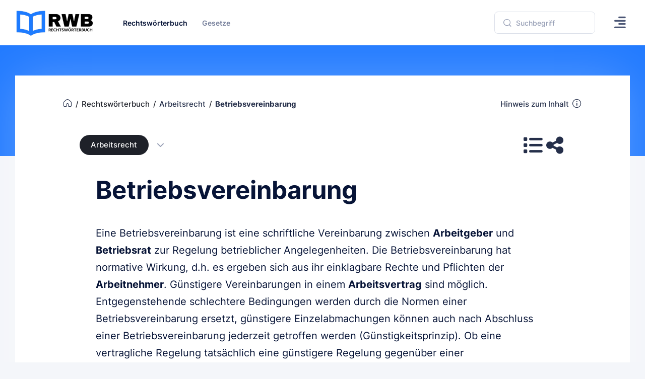

--- FILE ---
content_type: text/html
request_url: https://www.rechtswoerterbuch.de/recht/b/betriebsvereinbarung/
body_size: 14338
content:



<!DOCTYPE html>

<html lang="de" data-bs-theme-mode="light">
	<!--begin::Head-->
	<head>
		<title>Betriebsvereinbarung - Definition, Begriff und Erklärung</title>
		<meta charset="utf-8">
		<meta name="description" content="Eine Betriebsvereinbarung ist eine schriftliche Vereinbarung zwischen Arbeitgeber  und Betriebsrat zur Regelung betrieblicher Angelegenheiten.">
		<meta name="viewport" content="width=device-width, initial-scale=1">
		<meta name="author" content="rechtswoerterbuch.de">
		<meta name="content-language" content="de">
		<meta name="robots" content="all">	

		<meta property="fb:app_id" content="909598796067707">
		<meta property="og:type" content="article">
		<meta property="og:site_name" content="Rechtswörterbuch.de">
		<meta property="og:title" content="Betriebsvereinbarung - Definition, Begriff und Erklärung">
		<meta property="og:description" content="Eine Betriebsvereinbarung ist eine schriftliche Vereinbarung zwischen Arbeitgeber  und Betriebsrat zur Regelung betrieblicher Angelegenheiten.">
		<meta property="og:url" content="https://www.rechtswoerterbuch.de/recht/b/betriebsvereinbarung/">
		<meta property="og:locale" content="de_DE">

		<meta name="twitter:site" content="@Rechtswörterbuch">
		<meta name="twitter:title" content="Betriebsvereinbarung - Definition, Begriff und Erklärung">
		<meta name="twitter:description" content="Eine Betriebsvereinbarung ist eine schriftliche Vereinbarung zwischen Arbeitgeber  und Betriebsrat zur Regelung betrieblicher Angelegenheiten.">

		
		<link rel="canonical" href="https://www.rechtswoerterbuch.de/recht/b/betriebsvereinbarung/">
		
		<!-- Favicon and Touch Icons-->
		<link rel="shortcut icon" href="https://www.rechtswoerterbuch.de/favicon.ico">		
		<link rel="apple-touch-icon" sizes="180x180" href="https://www.rechtswoerterbuch.de/apple-touch-icon.png">
		<link rel="icon" type="image/png" sizes="32x32" href="https://www.rechtswoerterbuch.de/favicon-32x32.png">
		<link rel="icon" type="image/png" sizes="16x16" href="https://www.rechtswoerterbuch.de/favicon-16x16.png">
		<link rel="manifest" href="https://www.rechtswoerterbuch.de/site.webmanifest">
		<meta name="msapplication-TileColor" content="#00A3FF">
		<meta name="theme-color" content="#ffffff">

		<!--begin::Fonts-->
		<link href="https://www.rechtswoerterbuch.de/assets2/fonts/fonts.css" rel="stylesheet" type="text/css">
		<!--end::Fonts-->
		
		<!--begin::Vendor Stylesheets(used for this page only)-->

		<!--end::Vendor Stylesheets-->
		<!--begin::Global Stylesheets Bundle(mandatory for all pages)-->
		<link href="https://www.rechtswoerterbuch.de/assets2/plugins/global/plugins.bundle.css" rel="stylesheet" type="text/css">
		<link href="https://www.rechtswoerterbuch.de/assets2/css/style.bundle.css" rel="stylesheet" type="text/css">
		<!--end::Global Stylesheets Bundle-->
		<script>// Frame-busting to prevent site from being loaded within a frame without permission (click-jacking) if (window.top != window.self) { window.top.location.replace(window.self.location.href); }</script>
	
	
		<style>
			.bg-placeholder {
				background: linear-gradient(110deg, #1C325E 0%, #3762b9 100%);
			}

			[data-bs-theme="dark"] .bg-placeholder {
				background: linear-gradient(110deg, #1B1C22 0%, #1B1C22 100%);
			}
			.bg-footer-placeholder {
				background: linear-gradient(110deg, #13263C 0%, #13263C 100%);
			}

			[data-bs-theme="dark"] .bg-footer-placeholder {
				background: linear-gradient(110deg, #1B1C22 0%, #1B1C22 100%);
			}			
			
		</style>	
	
	</head>
	<!--end::Head-->
	<!--begin::Body-->
	<body id="kt_app_body" data-kt-app-header-fixed-mobile="true" data-kt-app-toolbar-enabled="true" class="app-default">
		<!--begin::Theme mode setup on page load-->
		<script>var defaultThemeMode = "light"; var themeMode; if ( document.documentElement ) { if ( document.documentElement.hasAttribute("data-bs-theme-mode")) { themeMode = document.documentElement.getAttribute("data-bs-theme-mode"); } else { if ( localStorage.getItem("data-bs-theme") !== null ) { themeMode = localStorage.getItem("data-bs-theme"); } else { themeMode = defaultThemeMode; } } if (themeMode === "system") { themeMode = window.matchMedia("(prefers-color-scheme: dark)").matches ? "dark" : "light"; } document.documentElement.setAttribute("data-bs-theme", themeMode); }</script>
		<!--end::Theme mode setup on page load-->
		<!--begin::App-->
		<div class="d-flex flex-column flex-root app-root" id="kt_app_root">
			<!--begin::Page-->
			<div class="app-page flex-column flex-column-fluid" id="kt_app_page">
			
			
			
			
			
				<!--begin::Header-->
				<div id="kt_app_header" class="app-header" data-kt-sticky="true" data-kt-sticky-activate="{default: false, lg: true}" data-kt-sticky-name="app-header-sticky" data-kt-sticky-offset="{default: false, lg: '300px'}">
					<!--begin::Header container-->
					<div class="app-container container-xxl d-flex align-items-stretch justify-content-between" id="kt_app_header_container">

						<!--begin::Logo-->
						<div class="d-flex align-items-center flex-grow-1 flex-lg-grow-0 me-lg-15">
							<a href="https://www.rechtswoerterbuch.de">
								<img alt="Rechtswörterbuch" title="Rechtswörterbuch.de" src="https://www.rechtswoerterbuch.de/images/rwb_logo_mobile_05.png" class="h-40px d-lg-none theme-light-show">
								<img alt="Rechtswörterbuch" title="Rechtswörterbuch.de" src="https://www.rechtswoerterbuch.de/images/rwb_logo_mobile_10.png" class="h-40px d-lg-none theme-dark-show">
								<img alt="Rechtswörterbuch" title="Rechtswörterbuch.de" src="https://www.rechtswoerterbuch.de/images/rwb_logo_06.png" class="h-60px d-none d-lg-inline app-sidebar-logo-default theme-light-show">
								<img alt="Rechtswörterbuch" title="Rechtswörterbuch.de" src="https://www.rechtswoerterbuch.de/images/rwb_logo_04.png" class="h-60px d-none d-lg-inline app-sidebar-logo-default theme-dark-show">
							</a>
						</div>
						<!--end::Logo-->
						<!--begin::Header mobile toggle-->
						<div class="d-flex align-items-center d-lg-none ms-s me-2" title="Show sidebar menu">
							<div class="btn btn-icon btn-color-gray-700 btn-active-color-primary w-35px h-35px" id="kt_app_header_menu_toggle">
								<i class="fa-solid fa-align-left fs-2x"></i>
							</div>
						</div>
						<!--end::Header mobile toggle-->
						<!--begin::Header wrapper-->
						<div class="d-flex align-items-stretch justify-content-between flex-lg-grow-1" id="kt_app_header_wrapper">
							<!--begin::Menu wrapper-->
							<div class="app-header-menu app-header-mobile-drawer align-items-stretch" data-kt-drawer="true" data-kt-drawer-name="app-header-menu" data-kt-drawer-activate="{default: true, lg: false}" data-kt-drawer-overlay="true" data-kt-drawer-width="250px" data-kt-drawer-direction="start" data-kt-drawer-toggle="#kt_app_header_menu_toggle" data-kt-swapper="true" data-kt-swapper-mode="{default: 'append', lg: 'prepend'}" data-kt-swapper-parent="{default: '#kt_app_body', lg: '#kt_app_header_wrapper'}">
								<!--begin::Menu-->
								<div class="menu menu-rounded menu-active-bg menu-state-primary menu-column menu-lg-row menu-title-gray-700 menu-icon-gray-500 menu-arrow-gray-500 menu-bullet-gray-500 my-5 my-lg-0 align-items-stretch fw-semibold px-2 px-lg-0" id="kt_app_header_menu" data-kt-menu="true">
									<!--begin:Menu item-->
									<div data-kt-menu-trigger="{default: 'click', lg: 'hover'}" data-kt-menu-placement="bottom-start" data-kt-menu-offset="-50,0" class="menu-item here show menu-here-bg menu-lg-down-accordion me-0 me-lg-2">
										<!--begin:Menu link-->
										<span class="menu-link">
											<span class="menu-title">Rechtswörterbuch</span>
											<span class="menu-arrow d-lg-none"></span>
										</span>
										<!--end:Menu link-->
										<!--begin:Menu sub-->
										<div class="menu-sub menu-sub-lg-down-accordion menu-sub-lg-dropdown rounded-0 p-0 w-100 w-lg-850px">
											<!--begin:Dashboards menu-->
											<div class="menu-state-bg menu-extended overflow-hidden overflow-lg-visible" data-kt-menu-dismiss="true">
												<!--begin:Row-->
												<div class="row">
													<!--begin:Col-->
													<div class="col-lg-8 mb-3 mb-lg-0 py-3 px-3 py-lg-6 px-lg-6">
														<!--begin:Row-->
														<div class="row">
															<!--begin:Col-->
															<div class="col-lg-6 mb-3">
																<!--begin:Menu item-->
																<div class="menu-item p-0 m-0">
																	<!--begin:Menu link-->
																	<a href="https://www.rechtswoerterbuch.de/arbeitsrecht/" class="menu-link active">
																		<span class="menu-custom-icon d-flex flex-center flex-shrink-0 rounded w-40px h-40px me-3">
																			<i class="fa-solid fa-screwdriver-wrench text-primary fs-2x"></i>
																		</span>
																		<span class="d-flex flex-column">
																			<span class="fs-5 fw-bold text-gray-800">Arbeitsrecht</span>
																		</span>
																	</a>
																	<!--end:Menu link-->
																</div>
																<!--end:Menu item-->
															</div>
															<!--end:Col-->
															<!--begin:Col-->
															<div class="col-lg-6 mb-3">
																<!--begin:Menu item-->
																<div class="menu-item p-0 m-0">
																	<!--begin:Menu link-->
																	<a href="https://www.rechtswoerterbuch.de/erbrecht/" class="menu-link active">
																		<span class="menu-custom-icon d-flex flex-center flex-shrink-0 rounded w-40px h-40px me-3">
																			<i class="fa-solid fa-file-pen text-primary fs-2x"></i>
																		</span>
																		<span class="d-flex flex-column">
																			<span class="fs-5 fw-bold text-gray-800">Erbrecht</span>
																		</span>
																	</a>
																	<!--end:Menu link-->
																</div>
																<!--end:Menu item-->
															</div>
															<!--end:Col-->
															<!--begin:Col-->
															<div class="col-lg-6 mb-3">
																<!--begin:Menu item-->
																<div class="menu-item p-0 m-0">
																	<!--begin:Menu link-->
																	<a href="https://www.rechtswoerterbuch.de/familienrecht/" class="menu-link active">
																		<span class="menu-custom-icon d-flex flex-center flex-shrink-0 rounded w-40px h-40px me-3">
																			<i class="fa-solid fa-people-arrows text-primary fs-2x"></i>
																		</span>
																		<span class="d-flex flex-column">
																			<span class="fs-5 fw-bold text-gray-800">Familienrecht</span>
																		</span>
																	</a>
																	<!--end:Menu link-->
																</div>
																<!--end:Menu item-->
															</div>
															<!--end:Col-->
															<!--begin:Col-->
															<div class="col-lg-6 mb-3">
																<!--begin:Menu item-->
																<div class="menu-item p-0 m-0">
																	<!--begin:Menu link-->
																	<a href="https://www.rechtswoerterbuch.de/gesellschaftsrecht/" class="menu-link active">
																		<span class="menu-custom-icon d-flex flex-center flex-shrink-0 rounded w-40px h-40px me-3">
																			<i class="fa-solid fa-briefcase text-primary fs-2x"></i>
																		</span>
																		<span class="d-flex flex-column">
																			<span class="fs-5 fw-bold text-gray-800">Gesellschaftsrecht</span>
																		</span>
																	</a>
																	<!--end:Menu link-->
																</div>
																<!--end:Menu item-->
															</div>
															<!--end:Col-->
															<!--begin:Col-->
															<div class="col-lg-6 mb-3">
																<!--begin:Menu item-->
																<div class="menu-item p-0 m-0">
																	<!--begin:Menu link-->
																	<a href="https://www.rechtswoerterbuch.de/mietrecht/" class="menu-link active">
																		<span class="menu-custom-icon d-flex flex-center flex-shrink-0 rounded w-40px h-40px me-3">
																			<i class="fa-solid fa-building-circle-check text-primary fs-2x"></i>
																		</span>
																		<span class="d-flex flex-column">
																			<span class="fs-5 fw-bold text-gray-800">Mietrecht</span>
																		</span>
																	</a>
																	<!--end:Menu link-->
																</div>
																<!--end:Menu item-->
															</div>
															<!--end:Col-->
															<!--begin:Col-->
															<div class="col-lg-6 mb-3">
																<!--begin:Menu item-->
																<div class="menu-item p-0 m-0">
																	<!--begin:Menu link-->
																	<a href="https://www.rechtswoerterbuch.de/steuerrecht/" class="menu-link active">
																		<span class="menu-custom-icon d-flex flex-center flex-shrink-0 rounded w-40px h-40px me-3">
																			<i class="fa-solid fa-coins text-primary fs-2x"></i>
																		</span>
																		<span class="d-flex flex-column">
																			<span class="fs-5 fw-bold text-gray-800">Steuerrecht</span>
																		</span>
																	</a>
																	<!--end:Menu link-->
																</div>
																<!--end:Menu item-->
															</div>
															<!--end:Col-->
															<!--begin:Col-->
															<div class="col-lg-6 mb-3">
																<!--begin:Menu item-->
																<div class="menu-item p-0 m-0">
																	<!--begin:Menu link-->
																	<a href="https://www.rechtswoerterbuch.de/strafrecht/" class="menu-link active">
																		<span class="menu-custom-icon d-flex flex-center flex-shrink-0 rounded w-40px h-40px me-3">
																			<i class="fa-solid fa-gavel text-primary fs-2x"></i>
																		</span>
																		<span class="d-flex flex-column">
																			<span class="fs-5 fw-bold text-gray-800">Strafrecht</span>
																		</span>
																	</a>
																	<!--end:Menu link-->
																</div>
																<!--end:Menu item-->
															</div>
															<!--end:Col-->
															<!--begin:Col-->
															<div class="col-lg-6 mb-3">
																<!--begin:Menu item-->
																<div class="menu-item p-0 m-0">
																	<!--begin:Menu link-->
																	<a href="https://www.rechtswoerterbuch.de/verkehrsrecht/" class="menu-link active">
																		<span class="menu-custom-icon d-flex flex-center flex-shrink-0 rounded w-40px h-40px me-3">
																			<i class="fa-solid fa-car-burst text-primary fs-2x"></i>
																		</span>
																		<span class="d-flex flex-column">
																			<span class="fs-5 fw-bold text-gray-800">Verkehrsrecht</span>
																		</span>
																	</a>
																	<!--end:Menu link-->
																</div>
																<!--end:Menu item-->
															</div>
															<!--end:Col-->
															<!--begin:Col-->
															<div class="col-lg-6 mb-3">
																<!--begin:Menu item-->
																<div class="menu-item p-0 m-0">
																	<!--begin:Menu link-->
																	<a href="https://www.rechtswoerterbuch.de/verwaltungsrecht/" class="menu-link active">
																		<span class="menu-custom-icon d-flex flex-center flex-shrink-0 rounded w-40px h-40px me-3">
																			<i class="fa-solid fa-landmark text-primary fs-2x"></i>
																		</span>
																		<span class="d-flex flex-column">
																			<span class="fs-5 fw-bold text-gray-800">Verwaltungsrecht</span>
																		</span>
																	</a>
																	<!--end:Menu link-->
																</div>
																<!--end:Menu item-->
															</div>
															<!--end:Col-->															
														</div>
														<!--end:Row-->
														<div class="separator separator-dashed mx-5 my-5"></div>
														<!--begin:Landing-->
														<div class="d-flex flex-stack flex-wrap flex-lg-nowrap gap-2 mx-5">
															<div class="d-flex flex-column me-5">
																<div class="fs-6 fw-bold text-gray-800">Alle Rechtsgebiete</div>
																<div class="fs-7 fw-semibold text-muted">Von A wie Arbeitsrecht bis Z wie Zwangsvollstreckung</div>
															</div>
															<a href="https://www.rechtswoerterbuch.de/recht/" class="btn btn-sm btn-success rounded-1 fw-bold text-uppercase">Anzeigen</a>
														</div>
														<!--end:Landing-->
													</div>
													<!--end:Col-->
													<!--begin:Col-->
													<div class="menu-more bg-light col-lg-4 py-3 px-3 py-lg-6 px-lg-6 rounded-0">
														<!--begin:Heading-->
														<span class="fs-6 fs-lg-4 text-gray-800 fw-bold mt-3 mb-3 ms-4">Mehr Inhalte</span>
														<!--end:Heading-->
														<!--begin:Menu item-->
														<div class="menu-item p-0 m-0">
															<!--begin:Menu link-->
															<a href="https://www.rechtswoerterbuch.de/recht/rwindex/" class="menu-link py-2">
																<span class="menu-title">Index A bis Z</span>
															</a>
															<!--end:Menu link-->
														</div>
														<!--end:Menu item-->
														<!--begin:Menu item-->
														<div class="menu-item p-0 m-0">
															<!--begin:Menu link-->
															<a href="https://www.rechtswoerterbuch.de/recht/abkuerzung/" class="menu-link py-2">
																<span class="menu-title">Abkürzungsverzeichnis</span>
															</a>
															<!--end:Menu link-->
														</div>
														<!--end:Menu item-->
														<!--begin:Menu item-->
														<div class="menu-item p-0 m-0">
															<!--begin:Menu link-->
															<a href="https://www.rechtswoerterbuch.de/gesetze/" class="menu-link py-2">
																<span class="menu-title">Gesetzestexte</span>
															</a>
															<!--end:Menu link-->
														</div>
														<!--end:Menu item-->														
														<!--begin:Menu item-->
														<div class="menu-item p-0 m-0">
															<!--begin:Menu link-->
															<a href="https://www.rechtswoerterbuch.de" class="menu-link py-2">
																<span class="menu-title">Ratgeber</span>
															</a>
															<!--end:Menu link-->
														</div>
														<!--end:Menu item-->
														<!--begin:Menu item-->
														<div class="menu-item p-0 m-0">
															<!--begin:Menu link-->
															<a href="https://www.rechtswoerterbuch.de" class="menu-link py-2">
																<span class="menu-title">Anwaltssuche</span>
															</a>
															<!--end:Menu link-->
														</div>
														<!--end:Menu item-->														
													</div>
													<!--end:Col-->
												</div>
												<!--end:Row-->
											</div>
											<!--end:Dashboards menu-->
										</div>
										<!--end:Menu sub-->
									</div>
									<!--end:Menu item-->
									
									
									
									
									<!--begin:Menu item-->
									<div data-kt-menu-trigger="{default: 'click', lg: 'hover'}" data-kt-menu-placement="bottom-start" class="menu-item menu-lg-down-accordion menu-sub-lg-down-indention me-0 me-lg-2">
										<!--begin:Menu link-->
										<span class="menu-link">
											<span class="menu-title">Gesetze</span>
											<span class="menu-arrow d-lg-none"></span>
										</span>
										<!--end:Menu link-->
										<!--begin:Menu sub-->
										<div class="menu-sub menu-sub-lg-down-accordion menu-sub-lg-dropdown rounded-0 px-lg-2 py-lg-4 w-lg-375px">
											
											<!--begin:Menu item-->
											<div class="menu-item">
												<!--begin:Menu link-->
												<a class="menu-link" href="https://www.rechtswoerterbuch.de/gesetze/bgb/">
													<span class="menu-icon"><i class="ki-outline ki-bank fs-2"></i>
													</span>
													<span class="menu-title">Bürgerliches Gesetzbuch (BGB)</span>
												</a>
												<!--end:Menu link-->
											</div>
											<!--end:Menu item-->
											
											<!--begin:Menu item-->
											<div class="menu-item">
												<!--begin:Menu link-->
												<a class="menu-link" href="https://www.rechtswoerterbuch.de/gesetze/arbzg/">
													<span class="menu-icon"><i class="ki-outline ki-bank fs-2"></i>
													</span>
													<span class="menu-title">Arbeitszeitgesetz (ArbZG)</span>
												</a>
												<!--end:Menu link-->
											</div>
											<!--end:Menu item-->
											
											<!--begin:Menu item-->
											<div class="menu-item">
												<!--begin:Menu link-->
												<a class="menu-link" href="https://www.rechtswoerterbuch.de/gesetze/kschg/">
													<span class="menu-icon"><i class="ki-outline ki-bank fs-2"></i>
													</span>
													<span class="menu-title">Kündigungsschutzgesetz (KSchG)</span>
												</a>
												<!--end:Menu link-->
											</div>
											<!--end:Menu item-->
											
											<!--begin:Menu item-->
											<div class="menu-item">
												<!--begin:Menu link-->
												<a class="menu-link" href="https://www.rechtswoerterbuch.de/gesetze/entgfg/">
													<span class="menu-icon"><i class="ki-outline ki-bank fs-2"></i>
													</span>
													<span class="menu-title">Entgeltfortzahlungsgesetz (EntgFG)</span>
												</a>
												<!--end:Menu link-->
											</div>
											<!--end:Menu item-->
											
											<!--begin:Menu item-->
											<div class="menu-item">
												<!--begin:Menu link-->
												<a class="menu-link" href="https://www.rechtswoerterbuch.de/gesetze/burlg/">
													<span class="menu-icon"><i class="ki-outline ki-bank fs-2"></i>
													</span>
													<span class="menu-title">Bundesurlaubsgesetz (BUrlG)</span>
												</a>
												<!--end:Menu link-->
											</div>
											<!--end:Menu item-->
											
											<!--begin:Menu item-->
											<div class="menu-item">
												<!--begin:Menu link-->
												<a class="menu-link" href="https://www.rechtswoerterbuch.de/gesetze/agg/">
													<span class="menu-icon"><i class="ki-outline ki-bank fs-2"></i>
													</span>
													<span class="menu-title">Allgemeines Gleichbehandlungsgesetz (AGG)</span>
												</a>
												<!--end:Menu link-->
											</div>
											<!--end:Menu item-->
											
											<!--begin:Menu item-->
											<div class="menu-item">
												<!--begin:Menu link-->
												<a class="menu-link" href="https://www.rechtswoerterbuch.de/gesetze/milog/">
													<span class="menu-icon"><i class="ki-outline ki-bank fs-2"></i>
													</span>
													<span class="menu-title">Mindestlohngesetz (MiLoG)</span>
												</a>
												<!--end:Menu link-->
											</div>
											<!--end:Menu item-->
											
										</div>
										<!--end:Menu sub-->
									</div>
									<!--end:Menu item-->
									
																		
									
									
									
								</div>
								<!--end::Menu-->
							</div>
							<!--end::Menu wrapper-->
							<!--begin::Navbar-->
							<div class="app-navbar flex-shrink-0">

								<!--begin::Search-->
								<div class="d-flex align-items-center align-items-stretch mx-4">
									<!--begin::Search-->
									<div id="kt_header_search" class="header-search d-flex align-items-center w-lg-200px" data-kt-search-keypress="true" data-kt-search-min-length="2" data-kt-search-enter="enter" data-kt-search-layout="menu" data-kt-search-responsive="lg" data-kt-menu-trigger="auto" data-kt-menu-permanent="true" data-kt-menu-placement="bottom-start">
										<!--begin::Tablet and mobile search toggle-->
										<div data-kt-search-element="toggle" class="search-toggle-mobile d-flex d-lg-none align-items-center">
											<div class="d-flex">
												<i class="fa-solid fa-magnifying-glass fs-2x text-gray-700"></i>
											</div>
										</div>
										<!--end::Tablet and mobile search toggle-->										

										


										
										<!--begin::Form(use d-none d-lg-block classes for responsive search)-->
										<form data-kt-search-element="form" class="d-none d-lg-block w-100 position-relative mb-5 mb-lg-0" action="https://www.rechtswoerterbuch.de/suchergebnis/" method="post" autocomplete="off">
											<!--begin::Hidden input(Added to disable form autocomplete)-->
											<input type="hidden">
											<!--end::Hidden input-->
											<input type="hidden" name="action" value="suche">
											<!--begin::Icon-->
											<i class="ki-outline ki-magnifier search-icon fs-2 text-gray-500 position-absolute top-50 translate-middle-y ms-5"></i>
											<!--end::Icon-->
											<!--begin::Input-->
											<input type="text" class="search-input form-control form-control rounded-1 ps-13" name="s" value="" placeholder="Suchbegriff" data-kt-search-element="input">
											<!--end::Input-->
											<!--begin::Spinner-->
											<span class="search-spinner position-absolute top-50 end-0 translate-middle-y lh-0 d-none me-5" data-kt-search-element="spinner">
												<span class="spinner-border h-15px w-15px align-middle text-gray-500"></span>
											</span>
											<!--end::Spinner-->
											<!--begin::Reset-->
											<span class="search-reset btn btn-flush btn-active-color-primary position-absolute top-50 end-0 translate-middle-y lh-0 d-none me-4" data-kt-search-element="clear">
												<i class="ki-outline ki-cross fs-2 fs-lg-1 me-0"></i>
											</span>
											<!--end::Reset-->
										</form>
										<!--end::Form-->									
									
									</div>
								</div>


								
								

								<!--begin::menu-->
								<div class="app-navbar-item ms-1 ms-lg-5">
									<!--begin::Menu wrapper-->
									<button data-kt-drawer-show="true" data-kt-drawer-target="#kt_drawer_chat" class="btn btn-icon btn-custom btn-color-gray-700 btn-active-light btn-active-color-primary w-35px h-35px w-md-40px h-md-40px position-relative">
										<i class="fa-solid fa-align-right fs-2x"></i>
									</button>
									<!--end::Menu wrapper-->
								</div>
								<!--end::menu-->

								
								
								
								<!--begin::Header menu toggle-->
								<!--end::Header menu toggle-->
							</div>
							<!--end::Navbar-->
						</div>
						<!--end::Header wrapper-->
					</div>
					<!--end::Header container-->
				</div>
				<!--end::Header-->
				
				
				
				
				
				<!--begin::Wrapper-->
				<div class="app-wrapper flex-column flex-row-fluid" id="kt_app_wrapper">
					<!--begin::Toolbar-->
					<div id="kt_app_toolbar" class="app-toolbar py-6">
						<!--begin::Toolbar container-->
						<div id="kt_app_toolbar_container" class="app-container container-xxl d-flex align-items-start min-h-40px">
							<!--begin::Toolbar container-->
							<div class="d-flex flex-column flex-row-fluid">






							</div>
							<!--end::Toolbar container=-->
						</div>
						<!--end::Toolbar container-->
					</div>
					<!--end::Toolbar-->

					
					<!--begin::Wrapper container-->
					<div class="app-container container-xxl pt-0 pt-lg-0">
						<!--begin::Main-->
						<div class="app-main flex-column flex-row-fluid" id="kt_app_main">
							<!--begin::Content wrapper-->
							<div class="d-flex flex-column flex-column-fluid">
							
								<!--begin::Content-->
								<div id="kt_app_content" class="app-content rounded-0">
								
										

									
									<div class="px-lg-20 mt-lg-0">
									
										<div class="px-lg-0 mb-5 mb-lg-10">
										
											<div class="mb-5 d-flex flex-stack flex-wrap flex-lg-nowrap gap-2 gap-lg-10 pt-0">
										
													
										
													<!--begin::Breadcrumb-->
													<ul class="breadcrumb text-dark fw-semibold fs-7 fs-lg-5 pt-0 pt-lg-5 pb-5" itemscope itemtype="http://schema.org/BreadcrumbList">
														
														<!--begin::Item-->
														<li class="breadcrumb-item ps-0 pe-2" itemprop="itemListElement" itemscope itemtype="http://schema.org/ListItem">
															<a href="https://www.rechtswoerterbuch.de" class="text-dark text-hover-primary" itemprop="item"><span class="d-none" itemprop="name">Startseite</span><i class="ki-outline ki-home fs-3 text-gray-800 me-0"></i></a>
															<meta itemprop="position" content="1">
														</li>
														<!--end::Item-->
														
														<!--begin::Item-->
														<li class="breadcrumb-item ps-0 pe-2" itemprop="itemListElement" itemscope itemtype="http://schema.org/ListItem">
															<a href="https://www.rechtswoerterbuch.de/recht/" class="text-dark text-hover-primary" itemprop="item"><span itemprop="name">Rechtswörterbuch</span></a>
															<meta itemprop="position" content="2">
														</li>
														<!--end::Item-->

														<!--begin::Item-->
														<li class="breadcrumb-item ps-0 pe-2" itemprop="itemListElement" itemscope itemtype="http://schema.org/ListItem">
															<a href="https://www.rechtswoerterbuch.de/arbeitsrecht/" class="text-gray-800 text-hover-primary" itemprop="item"><span itemprop="name">Arbeitsrecht</span></a>
															<meta itemprop="position" content="3">
														</li>
														<!--end::Item-->

														<!--begin::Item-->
														<li class="breadcrumb-item text-gray-800 fw-bolder ps-0 pe-2" itemprop="itemListElement" itemscope itemtype="http://schema.org/ListItem">
														<span itemprop="name">Betriebsvereinbarung</span>
														<meta itemprop="position" content="4">
														<meta itemprop="item" content="https://www.rechtswoerterbuch.de/recht/b/betriebsvereinbarung/">										
														</li>
														<!--end::Item-->
													</ul>
													<!--end::Breadcrumb-->
													
													<div class="d-sm-flex d-none pt-0 pt-lg-5 pb-5">
													<a href="#hinweis" data-kt-scroll-toggle class="d-flex align-items-start text-gray-800 text-hover-primary fw-semibold fs-7 fs-lg-5">
													Hinweis zum Inhalt
													<span class="d-flex"><i class="ki-outline ki-information-2 text-gray-800 text-hover-primary fs-2 ms-2"></i></span></a>
													</div>
										
											</div>
										
										</div>
										
										<div class="px-lg-10 mb-12">

											<div class="d-flex flex-stack flex-wrap flex-lg-nowrap gap-2 gap-lg-10">   
													
												<!--begin::Page title-->
												<div class="page-title d-flex align-items-center me-3">
													<a href="https://www.rechtswoerterbuch.de/arbeitsrecht/" class="badge badge-dark fs-6 fs-lg-5 fw-semibold rounded-4 py-3 py-lg-4 px-4 px-lg-7">
													Arbeitsrecht</a>
													<button id="kt_accordion_1_header_3" type="button" data-bs-toggle="collapse" data-bs-target="#kt_accordion_1_body_3" aria-expanded="false" aria-controls="kt_accordion_1_body_3" class="accordion-button collapsed text-dark ms-5 py-3 py-lg-4">
														<i class="fa-solid fa-chevron-down fs-6 fs-lg-5"></i>            
													</button>													
												</div>
												<!--end::Page title--> 
												
												<!--begin::Items-->
												<div class="d-flex gap-2 gap-lg-5">

													
													<!--begin::Item-->
													<div class="d-flex flex-column">           
																	 
													
														<!--begin::Menu wrapper-->
														<div>
															<!--begin::Toggle-->
															<button type="button" class="btn btn-icon btn-bg-transparent" data-kt-menu-trigger="click" data-kt-menu-placement="bottom-start" data-kt-menu-offset="0px, 30px">
																<i class="fa-solid fa-list fs-3x text-gray-800 text-hover-primary"></i>
															</button>
															<!--end::Toggle-->

															<!--begin::Menu-->
															<div class="menu menu-sub menu-sub-dropdown menu-column menu-rounded rounded-0 menu-gray-800 menu-state-bg-primary fw-semibold w-auto min-w-200px mw-300px" data-kt-menu="true">
																<!--begin::Menu item-->
																<div class="menu-item px-3">
																	<div class="menu-content fs-6 text-gray-900 fw-bold px-3 py-4">Schnellzugriff</div>
																</div>
																<!--end::Menu item-->

																<!--begin::Menu separator-->
																<div class="separator mb-3 opacity-75"></div>
																<!--end::Menu separator-->

																<!--begin::Menu item-->
																<div class="menu-item px-3">
																	<a href="https://www.rechtswoerterbuch.de" class="menu-link rounded-1 px-3">
																		Rechtswörterbuch
																	</a>
																</div>
																<!--end::Menu item-->

																<!--begin::Menu item-->
																<div class="menu-item px-3">
																	<a href="https://www.rechtswoerterbuch.de/recht/abkuerzung/" class="menu-link rounded-1  px-3">
																		Abkürzungen
																	</a>
																</div>
																<!--end::Menu item-->

															</div>
															<!--end::Menu-->
														</div>
														<!--end::Dropdown wrapper-->												

													</div>
													<!--end::Item-->
													

													<!--begin::Item-->
													<div class="d-flex flex-column">           
														<a href="#" class="btn btn-icon btn-bg-transparent" data-bs-toggle="modal" data-bs-target="#modal_rwb_teilen"><i class="fa-solid fa-share-nodes fs-3x text-gray-800 text-hover-primary"></i></a>         
													</div>
													<!--end::Item-->												
													
													

												</div>
												<!--end::Items-->    
											</div>



												


											<div id="kt_accordion_1_body_3" class="accordion-collapse collapse" aria-labelledby="kt_accordion_1_header_3" data-bs-parent="#kt_accordion_1">
												<div class="accordion-body pt-5 pt-lg-7">
													<div class="separator border-gray-400"></div>
											

												</div>
											</div>
										


										</div>
									
									</div>
									

									
									
									<article class="px-lg-20">
									
										<div class="px-lg-20">
										
											
											
											<h1 class="fw-bolder fs-2qx fs-lg-3tx text-gray-900 mt-7 mt-lg-10 mb-9 mb-lg-12">
											Betriebsvereinbarung</h1>
											
											
										</div>

										

										<div class="fs-3 fs-lg-2 lh-lg fw-normal text-gray-900 mb-15 px-lg-20"> 
												<!--begin::Text-->
												Eine Betriebsvereinbarung ist eine schriftliche Vereinbarung zwischen <a class='fw-bolder text-body' href='https://www.rechtswoerterbuch.de/recht/a/arbeitgeber/'>Arbeitgeber</a>  und <a class='fw-bolder text-body' href='https://www.rechtswoerterbuch.de/lexikon/betriebsrat/'>Betriebsrat</a> zur Regelung betrieblicher Angelegenheiten. 

Die Betriebsvereinbarung hat normative Wirkung, d.h. es ergeben sich aus ihr einklagbare Rechte und Pflichten der <a class='fw-bolder text-body' href='https://www.rechtswoerterbuch.de/recht/a/arbeitnehmer/'>Arbeitnehmer</a>. Günstigere Vereinbarungen in einem <a class='fw-bolder text-body' href='https://www.rechtswoerterbuch.de/lexikon/arbeitsvertrag/'>Arbeitsvertrag</a> sind möglich. Entgegenstehende schlechtere Bedingungen werden durch die Normen einer Betriebsvereinbarung ersetzt, günstigere Einzelabmachungen können auch nach Abschluss einer Betriebsvereinbarung jederzeit getroffen werden (Günstigkeitsprinzip). Ob eine vertragliche Regelung tatsächlich eine günstigere Regelung gegenüber einer Betriebsvereinbarung begründen, ist durch Auslegung zu ermitteln.
												<!--end::Text-->
										</div>
										
										
										<div class="px-lg-20 mb-0 mb-lg-10">
										
											<div class="separator border-gray-300 my-7 my-lg-10"></div>										
											
											<div class="fs-3 fs-lg-2 fw-semibold text-gray-800">
												
												<a href="https://www.rechtswoerterbuch.de/tag/betriebliche-angelegenheiten/" class="btn btn-bg-secondary btn-color-gray-700 btn-active-primary rounded-3 fw-semibold fs-7 fs-lg-5 py-2 mb-3 me-1">Betriebliche Angelegenheiten</a>
												
												<a href="https://www.rechtswoerterbuch.de/tag/betriebsvereinbarung/" class="btn btn-bg-secondary btn-color-gray-700 btn-active-primary rounded-3 fw-semibold fs-7 fs-lg-5 py-2 mb-3 me-1"> Betriebsvereinbarung</a>
												
												<a href="https://www.rechtswoerterbuch.de/tag/guenstigkeitsprinzip/" class="btn btn-bg-secondary btn-color-gray-700 btn-active-primary rounded-3 fw-semibold fs-7 fs-lg-5 py-2 mb-3 me-1"> Günstigkeitsprinzip</a>
												
												<a href="https://www.rechtswoerterbuch.de/tag/betriebsrat/" class="btn btn-bg-secondary btn-color-gray-700 btn-active-primary rounded-3 fw-semibold fs-7 fs-lg-5 py-2 mb-3 me-1"> Betriebsrat</a>
												
											</div>

											<div class="separator border-gray-300 my-5 my-lg-10 d-sm-none d-flex"></div>
										
										</div>
										




										<div class="px-lg-0 mt-10 mt-lg-20">
											<div class="d-flex flex-stack flex-wrap mb-5">
												<!--begin::Title-->

												<span></span>

												
												<!--end::Title-->

												<!--begin::Link-->
												<div class="d-flex flex-start flex-stack flex-wrap">
														<span class="text-gray-700 fw-normal fs-6 me-3">Diese Seite teilen:</span>
														
														<a data-bs-toggle="modal" data-bs-target="#modal_rwb_permalink" href="#" class="btn btn-icon btn-sm btn-light btn-active-dark rounded-1 ms-3"><i class="fa-solid fa-link fs-4"></i></a>              
														
													</div>
												<!--end::Link-->
											</div>
										</div>

									</article>

									
								</div>
								<!--end::Content-->


								
										
								<!--begin::Content-->
								<div class="app-content mt-10 rounded-0 border border-0 border-gray-500 border-dashed">

									<div class="py-0 py-lg-10 px-0 px-lg-20">
									
										<div class="card shadow-none border-0 card-px-0 rounded-0 h-lg-100">
											<div class="card-header align-items-center border-0 pt-3 pt-lg-7 mb-1 mb-lg-5">
													<h3 class="fs-1 fs-lg-2x fw-bolder text-wrap text-break word-break text-gray-900"><span class="fw-normal fs-2 fs-lg-2">Mehr zum Thema</span><br>
													Betriebsvereinbarung</h3>
													<div class="card-toolbar d-none d-sm-flex">
														
														<span class="d-none d-sm-flex"><i class="ki-outline ki-save-2 text-gray-700 fs-3x"></i></span>
														
														
														
													</div>
												</div>
												
												<div class="card-body">
										
											
											<div class="row row-cols-1 row-cols-md-2 gx-10 gy-3">
											
											
											
												<div class="col">

													<a href="https://www.rechtswoerterbuch.de/lexikon/arbeitsvertrag/" class="card parent-hover bg-hover-light-primary shadow-none border-0 py-3">
														<div class="card-body d-flex p-3">
															<!--begin::Item-->
															<div class="d-flex align-items-top mb-0">
																<!--begin::Icon-->
																<i class="ki-outline ki-book-square text-primary fs-2tx me-4"></i>

																<!--end::SymIconbol-->
																<!--begin::Info-->
																<span class="text-gray-800 text-hover-gray-700">
																<span class="d-flex flex-column mb-0">
																	<span class="fs-4 text-gray-800 fw-bolder mb-0 pb-0">Arbeitsvertrag</span>
																	<span class="fs-6 text-gray-800 fw-normal mb-0 pb-0">Ein Arbeitsvertrag ist eine individuelle Vereinbarung zwischen einem Arbeitgeber und einem Arbeitnehmer, durch die wechselseitige Rechte und (...)</span>
																</span>
																<!--end::Info-->
																</span>
															</div>
															<!--end::Item-->
														</div>
													</a>
												</div>

											
											
												<div class="col">

													<a href="https://www.rechtswoerterbuch.de/recht/a/arbeitsvertrag/" class="card parent-hover bg-hover-light-primary shadow-none border-0 py-3">
														<div class="card-body d-flex p-3">
															<!--begin::Item-->
															<div class="d-flex align-items-top mb-0">
																<!--begin::Icon-->
																<i class="ki-outline ki-book-square text-primary fs-2tx me-4"></i>

																<!--end::SymIconbol-->
																<!--begin::Info-->
																<span class="text-gray-800 text-hover-gray-700">
																<span class="d-flex flex-column mb-0">
																	<span class="fs-4 text-gray-800 fw-bolder mb-0 pb-0">Arbeitsvertrag</span>
																	<span class="fs-6 text-gray-800 fw-normal mb-0 pb-0">Der Arbeitsvertrag ist ein gegenseitiger Vertrag, durch den sich der Arbeitnehmer zur Leistung der versprochenen Arbeit und der Arbeitgeber zur (...)</span>
																</span>
																<!--end::Info-->
																</span>
															</div>
															<!--end::Item-->
														</div>
													</a>
												</div>

											
											
												<div class="col">

													<a href="https://www.rechtswoerterbuch.de/lexikon/betriebsrat/" class="card parent-hover bg-hover-light-primary shadow-none border-0 py-3">
														<div class="card-body d-flex p-3">
															<!--begin::Item-->
															<div class="d-flex align-items-top mb-0">
																<!--begin::Icon-->
																<i class="ki-outline ki-book-square text-primary fs-2tx me-4"></i>

																<!--end::SymIconbol-->
																<!--begin::Info-->
																<span class="text-gray-800 text-hover-gray-700">
																<span class="d-flex flex-column mb-0">
																	<span class="fs-4 text-gray-800 fw-bolder mb-0 pb-0">Betriebsrat</span>
																	<span class="fs-6 text-gray-800 fw-normal mb-0 pb-0">Der Betriebsrat ist eine gew&auml;hlte betriebliche Interessenvertretung, die von den Arbeitnehmern eines Betriebs gew&auml;hlt wird. Dem Betriebsrat (...)</span>
																</span>
																<!--end::Info-->
																</span>
															</div>
															<!--end::Item-->
														</div>
													</a>
												</div>

											
											
												<div class="col">

													<a href="https://www.rechtswoerterbuch.de/recht/b/betriebsrat/" class="card parent-hover bg-hover-light-primary shadow-none border-0 py-3">
														<div class="card-body d-flex p-3">
															<!--begin::Item-->
															<div class="d-flex align-items-top mb-0">
																<!--begin::Icon-->
																<i class="ki-outline ki-book-square text-primary fs-2tx me-4"></i>

																<!--end::SymIconbol-->
																<!--begin::Info-->
																<span class="text-gray-800 text-hover-gray-700">
																<span class="d-flex flex-column mb-0">
																	<span class="fs-4 text-gray-800 fw-bolder mb-0 pb-0">Betriebsrat</span>
																	<span class="fs-6 text-gray-800 fw-normal mb-0 pb-0">Der Betriebsrat ist ein gewähltes Organ der Arbeitnehmerschaft eines Betriebes. Er vertritt die Interessen der Arbeitnehmer gegenüber dem (...)</span>
																</span>
																<!--end::Info-->
																</span>
															</div>
															<!--end::Item-->
														</div>
													</a>
												</div>

											
											
												<div class="col">

													<a href="https://www.rechtswoerterbuch.de/recht/a/arbeitgeber/" class="card parent-hover bg-hover-light-primary shadow-none border-0 py-3">
														<div class="card-body d-flex p-3">
															<!--begin::Item-->
															<div class="d-flex align-items-top mb-0">
																<!--begin::Icon-->
																<i class="ki-outline ki-book-square text-primary fs-2tx me-4"></i>

																<!--end::SymIconbol-->
																<!--begin::Info-->
																<span class="text-gray-800 text-hover-gray-700">
																<span class="d-flex flex-column mb-0">
																	<span class="fs-4 text-gray-800 fw-bolder mb-0 pb-0">Arbeitgeber</span>
																	<span class="fs-6 text-gray-800 fw-normal mb-0 pb-0">Arbeitgeber ist, wer die Arbeitsleistung vom Arbeitnehmer aufgrund des Arbeitsvertrages fordern kann und diesem im Gegenzug die entsprechende (...)</span>
																</span>
																<!--end::Info-->
																</span>
															</div>
															<!--end::Item-->
														</div>
													</a>
												</div>

											
											
												<div class="col">

													<a href="https://www.rechtswoerterbuch.de/recht/a/arbeitnehmer/" class="card parent-hover bg-hover-light-primary shadow-none border-0 py-3">
														<div class="card-body d-flex p-3">
															<!--begin::Item-->
															<div class="d-flex align-items-top mb-0">
																<!--begin::Icon-->
																<i class="ki-outline ki-book-square text-primary fs-2tx me-4"></i>

																<!--end::SymIconbol-->
																<!--begin::Info-->
																<span class="text-gray-800 text-hover-gray-700">
																<span class="d-flex flex-column mb-0">
																	<span class="fs-4 text-gray-800 fw-bolder mb-0 pb-0">Arbeitnehmer</span>
																	<span class="fs-6 text-gray-800 fw-normal mb-0 pb-0">Arbeitnehmer ist, wer aufgrund eines privatrechtlichen Vertrages im Dienste eines anderen in pers&ouml;nlicher Abh&auml;ngigkeit zur Arbeit (...)</span>
																</span>
																<!--end::Info-->
																</span>
															</div>
															<!--end::Item-->
														</div>
													</a>
												</div>

											
											
											
											</div>
											
											</div>

										</div>
										
									</div>
								</div>


								
								<!--begin::Content-->
								<div id="hinweis"  data-kt-scroll-offset='{default: 75, lg: 100}'>
								
									<div class="app-content mt-10 mb-10 rounded-0">

										<div class="py-lg-0 px-lg-20">

											<!--begin::Alert-->
											<div class="alert bg-transparent d-flex align-items-top p-5 rounded-1">
												<!--begin::Icon-->
												<i class="ki-outline ki-information-5 fs-2hx text-gray-900 me-4 d-none d-sm-flex"></i>
												<!--end::Icon-->

												<!--begin::Wrapper-->
												<div class="d-flex flex-column">
													<!--begin::Content-->
													<span>
													Diese Seite enthält Informationen zum Thema <strong>Definition Betriebsvereinbarung</strong>, 
													Erläuterung der Bedeutung und Erklärung des Begriffs. Sämtliche Inhalte wurden mit Sorgfalt recherchiert und erstellt. 
													Dennoch sind alle Angaben ohne Gewähr. Es wird insbesondere keine Gewähr für inhaltliche 
													Richtigkeit, Vollständigkeit und Aktualität der bereitgestellten Informationen 
													übernommen. Es handelt sich um allgemeine rechtliche Informationen, eine rechtliche 
													Beratung für einen konkreten Einzelfall gibt es hier nicht. Wende dich hierfür bitte an einen 
													spezialisierten Rechtsanwalt in deiner Nähe.
													</span>
													<!--end::Content-->
												</div>
												<!--end::Wrapper-->
											</div>
											<!--end::Alert-->
										</div>
									</div>
								</div>	

								
								
								
							</div>
							<!--end::Content wrapper-->

						</div>
						<!--end:::Main-->

					</div>
					<!--end::Wrapper container-->
						









				
			
			<!--begin::Footer Section-->
			<div class="mt-0 border-top border-0 border-primary mb-0 p-0">

				<!--begin::Wrapper-->
				<div class="landing-dark-bg bg-footer-placeholder border-top border-0 border-white mt-0 pt-0">
					<!--begin::Container-->
					<div class="container">

						


						<div class="row g-5 pt-1 pt-lg-7 mt-0">

							<div class="col-lg-3">
								<div class="card card-stretch border-0 bg-transparent mb-5 d-none d-md-flex">
									<div class="card-body">
										<!--begin::Logo-->
										<a href="https://www.rechtswoerterbuch.de">
											<img src="https://www.rechtswoerterbuch.de/images/rwb_logo_04.png" class="h-50px h-md-65px opacity-25 opacity-50-hover mb-3" alt="Rechtswörterbuch.de" title="Rechtswörterbuch.de">			
										</a>
										<!--end::Logo image-->
										<br><br>
										<!--begin::Logo-->
										<a rel="nofollow" href="https://www.ra-plus.de" target="_blank">
											<img src="https://www.rechtswoerterbuch.de/images/raplus_logo_09.png" class="h-50px h-md-75px opacity-25 opacity-50-hover mb-3" alt="RA Plus Kanzleimarketing GmbH" title="RA Plus Kanzleimarketing GmbH">			
										</a>
										<!--end::Logo image-->				
									</div>
								</div>
							</div>
							<div class="col-lg-3">
								<div class="card card-stretch border-0 bg-transparent mb-5">
									<div class="card-body">
										<!--begin::Links-->
										<div class="d-flex fw-semibold flex-column me-20">
											<!--begin::Subtitle-->
											<span class="h4 fw-bold text-gray-400 mb-6">Themen</span>
											<!--end::Subtitle-->
											<!--begin::Link-->
											<a href="https://www.rechtswoerterbuch.de/arbeitsrecht/" class="text-white opacity-50 opacity-100-hover fs-5 mb-4">Arbeitsrecht</a>
											<!--end::Link-->
											<!--begin::Link-->
											<a href="https://www.rechtswoerterbuch.de/erbrecht/" class="text-white opacity-50 opacity-100-hover fs-5 mb-4">Erbrecht</a>
											<!--end::Link-->
											<!--begin::Link-->
											<a href="https://www.rechtswoerterbuch.de/familienrecht" class="text-white opacity-50 opacity-100-hover fs-5 mb-4">Familienrecht</a>
											<!--end::Link-->
											<!--begin::Link-->
											<a href="https://www.rechtswoerterbuch.de/mietrecht/" class="text-white opacity-50 opacity-100-hover fs-5 mb-4">Mietrecht</a>
											<!--end::Link-->
											<!--begin::Link-->
											<a href="https://www.rechtswoerterbuch.de/strafrecht/" class="text-white opacity-50 opacity-100-hover fs-5 mb-4">Strafrecht</a>
											<!--end::Link-->
											<!--begin::Link-->
											<a href="https://www.rechtswoerterbuch.de/verkehrsrecht/" class="text-white opacity-50 opacity-100-hover fs-5 mb-4">Verkehrsrecht</a>
											<!--end::Link-->
										</div>
										<!--end::Links-->
									</div>
								</div>
							</div>
							
							<div class="col-lg-3">
								<div class="card card-stretch border-0 bg-transparent mb-5">
									<div class="card-body">
										<!--begin::Links-->
										<div class="d-flex fw-semibold flex-column me-20">
											<!--begin::Subtitle-->
											<span class="h4 fw-bold text-gray-400 mb-6">Mehr Inhalte</span>
											<!--end::Subtitle-->
											<!--begin::Link-->
											<a href="https://www.rechtswoerterbuch.de/recht/" class="text-white opacity-50 opacity-100-hover fs-5 mb-4">Rechtswörterbuch</a>
											<!--end::Link-->
											<!--begin::Link-->
											<a href="https://www.rechtswoerterbuch.de/gesetze/" class="text-white opacity-50 opacity-100-hover fs-5 mb-4">Gesetze &amp; Verordnungen</a>
											<!--end::Link-->
											
											<!--begin::Link-->
											<a rel="nofollow" href="https://www.rechtswoerterbuch.de/bildnachweise/" class="text-white opacity-50 opacity-100-hover fs-5 mb-4">Bildnachweise</a>
											<!--end::Link-->
										</div>
										<!--end::Links-->
										
										<a href="https://www.rechtswoerterbuch.de/login/" class="btn btn-flex btn-success rounded rounded-3 mt-3 px-6 py-2">
											<i class="fa-solid fa-right-to-bracket text-gray-800 fs-1 me-2"></i>
											<span class="d-flex flex-column align-items-start ms-2">
												<span class="fs-4 fw-bold text-gray-800">Anwalt Login</span>

											</span>
										</a>

										
									</div>
								</div>
							</div>
						</div>

												
						

					</div>
					<!--end::Container-->
					
					<!--begin::Separator-->
					<div class="landing-dark-separator"></div>
					<!--end::Separator-->
					
					<!--begin::Container-->
					<div class="container">

						<!--begin::Wrapper-->
						<div class="d-flex flex-column flex-md-row flex-stack px-0 py-7 py-lg-10 mx-5">
							<!--begin::Copyright-->
							<div class="d-flex align-items-center order-2 order-md-1">

								<!--begin::Logo image-->
								<span class="fs-6 fw-semibold text-gray-600 pt-1">&copy; 2025
								RA Plus GmbH - Alle Angaben ohne Gewähr</span>
								<!--end::Logo image-->
							</div>
							<!--end::Copyright-->
							<div class="d-flex align-items-center order-1 mb-5 mb-md-0">
							<!--begin::Menu-->
							<ul class="menu menu-gray-600 menu-hover-primary fw-semibold fs-6">
								<li class="menu-item">
									<a href="https://www.rechtswoerterbuch.de/agb/" class="menu-link px-2">AGB</a>
								</li>
								<li class="menu-item">
									<a href="https://www.rechtswoerterbuch.de/kontakt/" class="menu-link px-2">Kontakt</a>
								</li>								
								<li class="menu-item">
									<a href="https://www.rechtswoerterbuch.de/datenschutz/" class="menu-link px-2">Datenschutz</a>
								</li>
								<li class="menu-item">
									<a href="https://www.rechtswoerterbuch.de/impressum/" class="menu-link ps-2 pe-0">Impressum</a>
								</li>
							</ul>
							<!--end::Menu-->
							</div>

						</div>
						<!--end::Wrapper-->

						
					</div>
					<!--end::Container-->
				</div>
				<!--end::Wrapper-->
			</div>
			<!--end::Footer Section-->					
					
					
				</div>
				<!--end::Wrapper-->
				
				
				
			</div>
			<!--end::Page-->			
			
		</div>
		<!--end::App-->
		
		
		
		
		
		
		<!--begin::Drawers-->
		
		<!--begin::Chat drawer-->
		<div id="kt_drawer_chat" class="bg-body" data-kt-drawer="true" data-kt-drawer-name="chat" data-kt-drawer-activate="true" data-kt-drawer-overlay="true" data-kt-drawer-width="{default:'300px', 'md': '400px'}" data-kt-drawer-direction="end" data-kt-drawer-toggle="#kt_drawer_chat_toggle" data-kt-drawer-close="#kt_drawer_chat_close">
			<!--begin::Messenger-->
			<div class="card w-100 border-0 rounded-0" id="kt_drawer_chat_messenger">
				<!--begin::Card header-->
				<div class="card-header pe-5" id="kt_drawer_chat_messenger_header">
					<!--begin::Title-->
					<div class="card-title">
						<!--begin::User-->
						<div class="d-flex justify-content-center flex-column me-3">
							<span class="fs-3 fw-bolder text-gray-900 text-uppercase me-1">Rechtswörterbuch</span>

						</div>
						<!--end::User-->
					</div>
					<!--end::Title-->
					<!--begin::Card toolbar-->
					<div class="card-toolbar">

						<!--begin::Close-->
						<div class="btn btn-icon btn-color-gray-800 btn-active-color-primary" id="kt_drawer_chat_close">
							<i class="ki-outline ki-cross fs-2x"></i>
						</div>
						<!--end::Close-->
					</div>
					<!--end::Card toolbar-->
				</div>
				<!--end::Card header-->
				<!--begin::Card body-->
				<div class="card-body" id="kt_drawer_chat_messenger_body">
					<!--begin::Messages-->
					<div class="scroll-y me-n5 pe-5" data-kt-element="messages" data-kt-scroll="true" data-kt-scroll-activate="true" data-kt-scroll-height="auto" data-kt-scroll-dependencies="#kt_drawer_chat_messenger_header, #kt_drawer_chat_messenger_footer" data-kt-scroll-wrappers="#kt_drawer_chat_messenger_body" data-kt-scroll-offset="0px">

						<nav>
							
							<a href="https://www.rechtswoerterbuch.de/zivilrecht/" class="btn btn-lg btn-flex rounded-1 btn-outline-secondary text-gray-800 text-hover-primary bg-hover-light-primary px-5 w-100">
								<!--begin::Icon-->                             
								<i class="ki-outline ki-right fs-2 ms-n1 me-3"></i>                            
								<!--end::Icon-->
								<!--begin::Subtitle-->                            
								<span class="fw-semibold fs-5 m-0">Thema Allg. Zivilrecht</span>                     
								<!--end::Subtitle-->  
							</a>

							<a href="https://www.rechtswoerterbuch.de/arbeitsrecht/" class="btn btn-lg btn-flex rounded-1 btn-outline-secondary text-gray-800 text-hover-primary bg-hover-light-primary px-5 w-100">
								<!--begin::Icon-->                             
								<i class="ki-outline ki-right fs-2 ms-n1 me-3"></i>                            
								<!--end::Icon-->
								<!--begin::Subtitle-->                            
								<span class="fw-semibold fs-5 m-0">Thema Arbeitsrecht</span>                     
								<!--end::Subtitle-->  
							</a>

							<a href="https://www.rechtswoerterbuch.de/erbrecht/" class="btn btn-lg btn-flex rounded-1 btn-outline-secondary text-gray-800 text-hover-primary bg-hover-light-primary px-5 w-100">
								<!--begin::Icon-->                             
								<i class="ki-outline ki-right fs-2 ms-n1 me-3"></i>                            
								<!--end::Icon-->
								<!--begin::Subtitle-->                            
								<span class="fw-semibold fs-5 m-0">Thema Erbrecht</span>                     
								<!--end::Subtitle-->  
							</a>

							<a href="https://www.rechtswoerterbuch.de/familienrecht/" class="btn btn-lg btn-flex rounded-1 btn-outline-secondary text-gray-800 text-hover-primary bg-hover-light-primary px-5 w-100">
								<!--begin::Icon-->                             
								<i class="ki-outline ki-right fs-2 ms-n1 me-3"></i>                            
								<!--end::Icon-->
								<!--begin::Subtitle-->                            
								<span class="fw-semibold fs-5 m-0">Thema Familienrecht</span>                     
								<!--end::Subtitle-->  
							</a>

							<a href="https://www.rechtswoerterbuch.de/gesellschaftsrecht/" class="btn btn-lg btn-flex rounded-1 btn-outline-secondary text-gray-800 text-hover-primary bg-hover-light-primary px-5 w-100">
								<!--begin::Icon-->                             
								<i class="ki-outline ki-right fs-2 ms-n1 me-3"></i>                            
								<!--end::Icon-->
								<!--begin::Subtitle-->                            
								<span class="fw-semibold fs-5 m-0">Thema Gesellschaftsrecht</span>                     
								<!--end::Subtitle-->  
							</a>

							<a href="https://www.rechtswoerterbuch.de/mietrecht/" class="btn btn-lg btn-flex rounded-1 btn-outline-secondary text-gray-800 text-hover-primary bg-hover-light-primary px-5 w-100">
								<!--begin::Icon-->                             
								<i class="ki-outline ki-right fs-2 ms-n1 me-3"></i>                            
								<!--end::Icon-->
								<!--begin::Subtitle-->                            
								<span class="fw-semibold fs-5 m-0">Thema Mietrecht</span>                     
								<!--end::Subtitle-->  
							</a>

							<a href="https://www.rechtswoerterbuch.de/steuerrecht/" class="btn btn-lg btn-flex rounded-1 btn-outline-secondary text-gray-800 text-hover-primary bg-hover-light-primary px-5 w-100">
								<!--begin::Icon-->                             
								<i class="ki-outline ki-right fs-2 ms-n1 me-3"></i>                            
								<!--end::Icon-->
								<!--begin::Subtitle-->                            
								<span class="fw-semibold fs-5 m-0">Thema Steuerrecht</span>                     
								<!--end::Subtitle-->  
							</a>

							<a href="https://www.rechtswoerterbuch.de/strafrecht/" class="btn btn-lg btn-flex rounded-1 btn-outline-secondary text-gray-800 text-hover-primary bg-hover-light-primary px-5 w-100">
								<!--begin::Icon-->                             
								<i class="ki-outline ki-right fs-2 ms-n1 me-3"></i>                            
								<!--end::Icon-->
								<!--begin::Subtitle-->                            
								<span class="fw-semibold fs-5 m-0">Thema Strafrecht</span>                     
								<!--end::Subtitle-->  
							</a>

							<a href="https://www.rechtswoerterbuch.de/verkehrsrecht/" class="btn btn-lg btn-flex rounded-1 btn-outline-secondary text-gray-800 text-hover-primary bg-hover-light-primary px-5 w-100">
								<!--begin::Icon-->                             
								<i class="ki-outline ki-right fs-2 ms-n1 me-3"></i>                            
								<!--end::Icon-->
								<!--begin::Subtitle-->                            
								<span class="fw-semibold fs-5 m-0">Thema Verkehrsrecht</span>                     
								<!--end::Subtitle-->  
							</a>

							<a href="https://www.rechtswoerterbuch.de/verwaltungsrecht/" class="btn btn-lg btn-flex rounded-1 btn-outline-secondary text-gray-800 text-hover-primary bg-hover-light-primary px-5 w-100">
								<!--begin::Icon-->                             
								<i class="ki-outline ki-right fs-2 ms-n1 me-3"></i>                            
								<!--end::Icon-->
								<!--begin::Subtitle-->                            
								<span class="fw-semibold fs-5 m-0">Thema Verwaltungsrecht</span>                     
								<!--end::Subtitle-->  
							</a>

							<a href="https://www.rechtswoerterbuch.de/Verfassungsrecht/" class="btn btn-lg btn-flex rounded-1 btn-outline-secondary text-gray-800 text-hover-primary bg-hover-light-primary px-5 w-100">
								<!--begin::Icon-->                             
								<i class="ki-outline ki-right fs-2 ms-n1 me-3"></i>                            
								<!--end::Icon-->
								<!--begin::Subtitle-->                            
								<span class="fw-semibold fs-5 m-0">Thema Verfassungsrecht</span>                     
								<!--end::Subtitle-->  
							</a>


							
							<div class="separator border-2 my-10"></div>


							<a href="https://www.rechtswoerterbuch.de/recht/abkuerzung/" class="btn btn-lg btn-flex rounded-1 btn-outline-secondary text-gray-800 text-hover-success bg-hover-light-success px-5 w-100">
								<!--begin::Icon-->                             
								<i class="ki-outline ki-right fs-2 ms-n1 me-3"></i>                            
								<!--end::Icon-->
								<!--begin::Subtitle-->                            
								<span class="fw-semibold fs-5 m-0">Abkürzungsverzeichnis</span>                     
								<!--end::Subtitle-->  
							</a>

							<a href="https://www.rechtswoerterbuch.de/recht/rwindex/" class="btn btn-lg btn-flex rounded-1 btn-outline-secondary text-gray-800 text-hover-success bg-hover-light-success px-5 w-100">
								<!--begin::Icon-->                             
								<i class="ki-outline ki-right fs-2 ms-n1 me-3"></i>                            
								<!--end::Icon-->
								<!--begin::Subtitle-->                            
								<span class="fw-semibold fs-5 m-0">Rechtswörterbuch Index</span>                     
								<!--end::Subtitle-->  
							</a>
							
						</nav>


					</div>
					<!--end::Messages-->
				</div>
				<!--end::Card body-->
				<!--begin::Card footer-->
				<div class="card-footer pt-4" id="kt_drawer_chat_messenger_footer">

					<!--begin:Toolbar-->
					<div class="d-flex flex-stack">
						<!--begin::Actions-->
						<div class="d-flex align-items-center me-2">
							<a href="https://www.rechtswoerterbuch.de" class="btn btn-sm btn-icon btn-active-light-primary me-1">
								<i class="ki-outline ki-home fs-3"></i>
							</a>
						</div>
						<!--end::Actions-->
						<!--begin::Send-->
						
						<!--end::Send-->
					</div>
					<!--end::Toolbar-->
				</div>
				<!--end::Card footer-->
			</div>
			<!--end::Messenger-->
		</div>
		<!--end::Chat drawer-->

		
		<!--end::Drawers-->
		
		
		
		
		
		<!--begin::Modals-->




		<div class="modal fade" id="modal_rwb_teilen" tabindex="-1" aria-hidden="true">
			<!--begin::Modal dialog-->
			<div class="modal-dialog modal-dialog-centered mw-800px">
				<!--begin::Modal content-->
				<div class="modal-content">
					<!--begin::Modal header-->
					<div class="modal-header pb-0 border-0 justify-content-end">
						<!--begin::Close-->
						<div class="btn btn-sm btn-icon btn-active-color-primary" data-bs-dismiss="modal">
							<i class="ki-outline ki-cross fs-2x"></i>
						</div>
						<!--end::Close-->
					</div>
					<!--begin::Modal header-->
					<!--begin::Modal body-->
					<div class="modal-body scroll-y pt-0 pb-15">
						<!--begin::Wrapper-->
						<div class="mw-lg-600px mx-auto">
							<!--begin::Heading-->
							<div class="mb-13 text-center">
								<!--begin::Title-->
								<h4	class="mb-3 fs-2tx fw-bolder">Diese Seite teilen</h4>
								<!--end::Title-->
								<!--begin::Description-->
								<div class="text-muted fw-semibold fs-5"></div>
								<!--end::Description-->
							</div>
							<!--end::Heading-->




						</div>
						<!--end::Wrapper-->
					</div>
					<!--end::Modal body-->
				</div>
				<!--end::Modal content-->
			</div>
			<!--end::Modal dialog-->
		</div>

		<div class="modal fade" id="modal_rwb_permalink" tabindex="-1" role="dialog">
			<div class="modal-dialog modal-dialog-centered mw-850px">
				<div class="modal-content rounded">

					<div class="modal-body p-15">
						<div class="card-title d-flex align-items-center">            
							<i class="fa-solid fa-link fs-4tx text-dark me-10 lh-0"></i> 
							<div>
							<h4 class="fw-normal fs-2x lh-sm text-gray-800 pb-2">Link zu dieser Seite:
							</h4>
							<!--begin::Title-->
							<div class="d-flex">
								<input id="kt_share_earn_link_input" type="text" class="form-control form-control-solid form-control-sm text-break me-3 flex-grow-1 w-lg-500px" name="search" value="https://www.rechtswoerterbuch.de/recht/b/betriebsvereinbarung/">
								<button id="kt_share_earn_link_copy_button" class="btn btn-light btn-sm fw-bold flex-shrink-0" data-clipboard-target="#kt_share_earn_link_input">Copy</button>
							</div>
							<!--end::Title-->
							</div>

						</div>
					</div>
					<div class="modal-footer">
						<a href="#" data-bs-dismiss="modal" class="btn btn-light">Beenden</a>
					</div>
				</div>
			</div>
		</div>



		<!--end::Modals-->
		<!--begin::Javascript-->
		<script>var hostUrl = "https://www.rechtswoerterbuch.de/assets2/";</script>
		<!--begin::Global Javascript Bundle(mandatory for all pages)-->
		<script src="https://www.rechtswoerterbuch.de/assets2/plugins/global/plugins.bundle.js"></script>
		<script src="https://www.rechtswoerterbuch.de/assets2/js/scripts.bundle.js"></script>
		<!--end::Global Javascript Bundle-->
		<!--begin::Vendors Javascript(used for this page only)-->

		<!--end::Vendors Javascript-->
		<!--begin::Custom Javascript(used for this page only)-->

		<script src="https://www.rechtswoerterbuch.de/assets2/js/custom/utilities/modals/share-earn.js"></script>
		<!--end::Custom Javascript-->
		
		
		
		<!--end::Javascript-->

	</body>
	<!--end::Body-->
</html>



--- FILE ---
content_type: application/javascript
request_url: https://www.rechtswoerterbuch.de/assets2/js/custom/utilities/modals/share-earn.js
body_size: 290
content:
"use strict";var KTModalShareEarn={init:function(){var e,n,s;e=document.querySelector("#kt_share_earn_link_copy_button"),n=document.querySelector("#kt_share_earn_link_input"),(s=new ClipboardJS(e))&&s.on("success",(function(s){var t=e.innerHTML;n.classList.add("bg-success"),n.classList.add("text-inverse-success"),e.innerHTML="Copied!",setTimeout((function(){e.innerHTML=t,n.classList.remove("bg-success"),n.classList.remove("text-inverse-success")}),3e3),s.clearSelection()}))}};KTUtil.onDOMContentLoaded((function(){KTModalShareEarn.init()}));